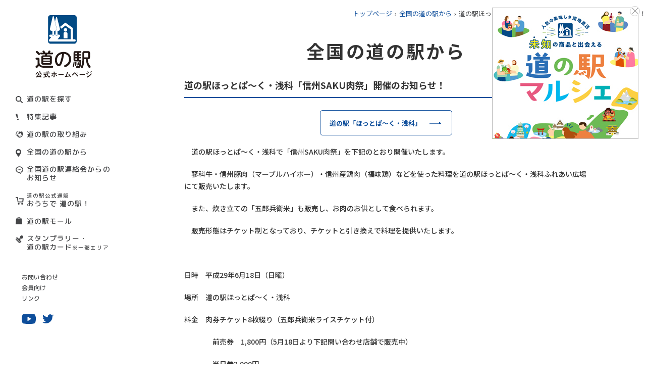

--- FILE ---
content_type: text/html; charset=utf-8
request_url: https://www.michi-no-eki.jp/notices/views/12213
body_size: 18088
content:

<!DOCTYPE html>
<html lang="ja">

<head>
  <meta charset="utf-8">
  <meta http-equiv="X-UA-Compatible" content="IE=edge">
  <meta name="format-detection" content="telephone=no">
  <meta name="viewport" content="width=device-width, initial-scale=1.0">
  <meta name="description" content="全国「道の駅」連絡会 道の駅公式ホームページ 道の駅の最新の地域情報や、道の駅の魅力をお届けします。">
  <meta name="Keywords" content="">
  <link rel="icon" type="image/svg+xml" href="/assets/img/favicon/favicon.svg">
  <link rel="icon" type="image/png" href="/assets/img/favicon/favicon.png">
  <title>道の駅 公式ホームページ 全国「道の駅」連絡会</title>
  <meta property="og:locale" content="ja_JP">
  <meta property="og:title" content="道の駅 公式ホームページ 全国「道の駅」連絡会">
  <meta property="og:description" content="全国「道の駅」連絡会 道の駅公式ホームページ 道の駅の最新の地域情報や、道の駅の魅力をお届けします。">
  <meta property="og:url" content="">
  <meta property="og:site_name" content="">
  <meta property="og:image" content="">
  <meta property="og:type" content="website">
  <meta name="google-site-verification" content="KZ1bIUH94xqrCHOFOiJzGmeZNkN_O-3z2yB5sHD6Gg4" />
  <link rel="preconnect" href="https://fonts.googleapis.com">
  <link rel="preconnect" href="https://fonts.gstatic.com" crossorigin>
  <link href="https://fonts.googleapis.com/css2?family=M+PLUS+Rounded+1c:wght@400;500;700&family=Noto+Sans+JP:wght@400;500;700;900&family=Noto+Serif+JP:wght@400;600&display=swap" rel="stylesheet">

  <link rel="stylesheet" href="/assets/css/normalize.css">
  <link rel="stylesheet" href="/assets/css/common.css?3">
  <link rel="stylesheet" href="/assets/css/swiper.css">
  <link rel="stylesheet" href="/assets/css/notices/style.css?1">
<link rel="stylesheet" href="/assets/css/article.css">
<!-- Google Tag Manager -->
<script>(function(w,d,s,l,i){w[l]=w[l]||[];w[l].push({'gtm.start':
new Date().getTime(),event:'gtm.js'});var f=d.getElementsByTagName(s)[0],
j=d.createElement(s),dl=l!='dataLayer'?'&l='+l:'';j.async=true;j.src=
'https://www.googletagmanager.com/gtm.js?id='+i+dl;f.parentNode.insertBefore(j,f);
})(window,document,'script','dataLayer','GTM-MZ4NS9V');</script>
<!-- End Google Tag Manager -->

</head>

<body class="toppage">
  <div id="container" class="container">

    <header id="header" class="header">
      <div class="header__top" id="headerTop">
        <div class="header__slogan">もっと道の駅を楽しむための<br class="show_sp">お役立ち情報一挙ご紹介!</div>
        <h1 class="header__logo">
          <a href="/">
            <img class="header__logo--pc" src="/assets/img/logo_pc.svg" alt="道の駅公式ホームページ">
            <img class="header__logo--sp" src="/assets/img/logo.png" alt="道の駅公式ホームページ">
          </a>
        </h1>
        <div class="menu_icon_wr">
          <span class="menu_icon " id="menu_icon">
            <span class="menu_icon_in">
              <span class="menu-trigger">
                <span></span>
                <span></span>
                <span></span>
              </span>
            </span>
          </span>
        </div>
      </div>
      <div class="header__main" id="headerMain">
        <ul class="header__nav">
          <li class="icSearch"><a href="/search">道の駅を探す</a></li>
          <li class="icCaution"><a href="/specials">特集記事</a></li>
          <li class="icHand"><a href="/about">道の駅の取り組み</a></li>
          <li class="icLocation"><a href="/notices">全国の道の駅から</a></li>
          <li class="icMess"><a href="/topics/news">全国道の駅連絡会からのお知らせ</a></li>
          <li class="icCart"><a href="/specials/views/18763" target="_blank"><small>道の駅公式通販</small><br>おうちで 道の駅！</a></li>
          <li class="icBag"><a href="/stations/mall">道の駅モール</a></li>
          <!--<li class="icStamp"><a href="/stamprally">スタンプラリー</a></li>-->
		  <li class="icStamp"><a href="/stamprally">スタンプラリー・<br>道の駅カード<small>※一部エリア</small></a></li>
        </ul>
        <ul class="header__link">
          <li><a href="/contacts/before">お問い合わせ</a></li>
          <li><a href="/user">会員向け</a></li>
          <li><a href="/link">リンク</a></li>
        </ul>
        <ul class="header__social">
          <li class="ytb"><a href="https://www.youtube.com/channel/UCAfr3ZZ0bSeuG_51ASuFXKw/featured" target="_blank">youtube</a></li>
          <li class="twitter"><a href="https://twitter.com/michinoeki_jp" target="_blank">twitter</a></li>
        </ul>
<!--
	<div class="header__lang">
          <a href="/stations/english">ENGLISH</a>
        </div>
-->
      </div>
    </header>

    <main class="main">
      <div class="breadcrum row">
        <ul>
          <li><a href="/">トップページ</a></li>
          <li><a href="/notices">全国の道の駅から</a></li>
	  <li>道の駅ほっとぱ～く・浅科「信州SAKU肉祭」開催のお知らせ！</li>
        </ul>
      </div>
      <div class="js-page-ad"></div>
      <div class="pageNotices pageCommon">
        <div class="notices row">
          <h2 class="noticesTTL">全国の道の駅から</h2>
          <div class="noticesView">
            <article class="noticesView__content">
              <h3 id="postTitle">道の駅ほっとぱ～く・浅科「信州SAKU肉祭」開催のお知らせ！</h3>
	      <div class="btn full"><a href="/stations/views/19181">道の駅「ほっとぱ～く・浅科」</a></div>
              <p>　道の駅ほっとぱ～く・浅科で「信州SAKU肉祭」を下記のとおり開催いたします。</p>

<p>　蓼科牛・信州豚肉（マーブルハイポー）・信州産鶏肉（福味鶏）などを使った料理を道の駅ほっとぱ～く・浅科ふれあい広場にて販売いたします。</p>

<p>　また、炊き立ての「五郎兵衛米」も販売し、お肉のお供として食べられます。</p>

<p>　販売形態はチケット制となっており、チケットと引き換えで料理を提供いたします。</p>

<p>&nbsp;</p>

<p>日時　平成29年6月18日（日曜）</p>

<p>場所　道の駅ほっとぱ～く・浅科</p>

<p>料金　肉券チケット8枚綴り（五郎兵衛米ライスチケット付）</p>

<p>　　　　前売券　1,800円（5月18日より下記問い合わせ店舗で販売中）</p>

<p>　　　　当日券2,000円</p>

<p>　※チケットの払い戻しはできませんのでご了承ください。</p>

<p>&nbsp;</p>

<p>問い合わせ先</p>

<p>　道の駅ほっとぱ～く・浅科　☎0267-58-0581　　あさしな亭　☎0267-58-0585</p>

<p>　武重精肉店　☎0267-53-3019　　佐藤肉店　☎0267-45-5363</p>

<p>　創作厨房たかむら　☎0267-88-7740　レストラン花水月　☎0267-56-0238</p>

<p>　</p>
	    	    	      <p class="createdDate">2017年5月25日</p>
            </article>

            <div class="noticesView__recent">
              <h3>最近の記事</h3>
              <div class="noticesList">
                <ul>
	      <li>
                  <a href="/notices/views/22990">
                  <time datetime="2026-1-13">2026年1月13日</time>
                  <span class="colorKinki">京都府</span>
                  <p>【道の駅瑞穂の里・さらびき】改修工事に伴う臨時休業について</p>
                </a>
              </li>
	      <li>
                  <a href="/notices/views/22988">
                  <time datetime="2026-1-10">2026年1月10日</time>
                  <span class="colorShikoku">高知県</span>
                  <p>【まきのさんの道の駅・佐川】「さかわの地乳まつり」1/24（土）道の駅で開催！</p>
                </a>
              </li>
	      <li>
                  <a href="/notices/views/22987">
                  <time datetime="2026-1-8">2026年1月8日</time>
                  <span class="colorKinki">兵庫県</span>
                  <p>【道の駅みき】1/10(土)～12(月・祝)　産地直送！相生産牡蠣祭り</p>
                </a>
              </li>
	      <li>
                  <a href="/notices/views/22986">
                  <time datetime="2026-1-6">2026年1月6日</time>
                  <span class="colorKinki">奈良県</span>
                  <p>【道の駅吉野路黒滝】臨時休業のおしらせ</p>
                </a>
              </li>
	      <li>
                  <a href="/notices/views/22985">
                  <time datetime="2026-1-5">2026年1月5日</time>
                  <span class="colorShikoku">高知県</span>
                  <p>【まきのさんの道の駅・佐川】佐川おもちゃ美術館☆2026年1月イベントカレンダー</p>
                </a>
              </li>
	      <li>
                  <a href="/notices/views/22984">
                  <time datetime="2026-1-5">2026年1月5日</time>
                  <span class="colorShikoku">高知県</span>
                  <p>【まきのさんの道の駅・佐川】2026年1月 テナント・施設の臨時休業及び休館のお知らせ</p>
                </a>
              </li>
		</ul>
              </div>
            </div>
  
          </div>
          <div class="js-article-banner"></div>
        </div>
      </div>

      <div class="js-footer-banner"></div>
    </main>

    <footer id="footer" class="footer">
      <div class="footer__gotop" id="goTop">GO TOP</div>
      <div class="footer__station">
        <div class="station row">
          <div class="station__ttl">
            <h2>道の駅情報</h2>
            <a href="/search" class="btnSearch">道の駅を探す</a>
          </div>
          <div class="station__list">
            <dl>
              <dt>北海道・東北エリア</dt>
              <dd>
                <ul>
                  <li><a href="/stations/search/10/all/all">北海道</a></li>
                  <li><a href="/stations/search/11/all/all">青森</a></li>
                  <li><a href="/stations/search/12/all/all">秋田</a></li>
                  <li><a href="/stations/search/13/all/all">岩手</a></li>
                  <li><a href="/stations/search/15/all/all">山形</a></li>
                  <li><a href="/stations/search/14/all/all">宮城</a></li>
                  <li><a href="/stations/search/16/all/all">福島</a></li>
                </ul>
              </dd>
            </dl>
            <dl>
              <dt>関東エリア</dt>
              <dd>
                <ul>
                  <li><a href="/stations/search/19/all/all">群馬</a></li>
                  <li><a href="/stations/search/18/all/all">栃木</a></li>
                  <li><a href="/stations/search/17/all/all">茨城</a></li>
                  <li><a href="/stations/search/22/all/all">東京</a></li>
                  <li><a href="/stations/search/21/all/all">千葉</a></li>
                  <li><a href="/stations/search/23/all/all">神奈川</a></li>
                  <li><a href="/stations/search/20/all/all">埼玉</a></li>
                  <li><a href="/stations/search/28/all/all">山梨</a></li>
                </ul>
              </dd>
            </dl>
            <dl>
              <dt>北陸エリア</dt>
              <dd>
                <ul>
                  <li><a href="/stations/search/24/all/all">新潟</a></li>
                  <li><a href="/stations/search/25/all/all">富山</a></li>
                  <li><a href="/stations/search/26/all/all">石川</a></li>
                </ul>
              </dd>
            </dl>
            <dl>
              <dt>中部エリア</dt>
              <dd>
                <ul>
                  <li><a href="/stations/search/29/all/all">長野</a></li>
                  <li><a href="/stations/search/31/all/all">静岡</a></li>
                  <li><a href="/stations/search/32/all/all">愛知</a></li>
                  <li><a href="/stations/search/30/all/all">岐阜</a></li>
                  <li><a href="/stations/search/33/all/all">三重</a></li>
                </ul>
              </dd>
            </dl>
            <dl>
              <dt>近畿エリア</dt>
              <dd>
                <ul>
                  <li><a href="/stations/search/27/all/all">福井</a></li>
                  <li><a href="/stations/search/36/all/all">大阪</a></li>
                  <li><a href="/stations/search/35/all/all">京都</a></li>
                  <li><a href="/stations/search/37/all/all">兵庫</a></li>
                  <li><a href="/stations/search/34/all/all">滋賀</a></li>
                  <li><a href="/stations/search/38/all/all">奈良</a></li>
                  <li><a href="/stations/search/39/all/all">和歌山</a></li>
                </ul>
              </dd>
            </dl>
            <dl>
              <dt>中国エリア</dt>
              <dd>
                <ul>
                  <li><a href="/stations/search/43/all/all">広島</a></li>
                  <li><a href="/stations/search/42/all/all">岡山</a></li>
                  <li><a href="/stations/search/40/all/all">鳥取</a></li>
                  <li><a href="/stations/search/41/all/all">島根</a></li>
                  <li><a href="/stations/search/44/all/all">山口</a></li>
                </ul>
              </dd>
            </dl>
            <dl>
              <dt>四国エリア</dt>
              <dd>
                <ul>
                  <li><a href="/stations/search/46/all/all">香川</a></li>
                  <li><a href="/stations/search/47/all/all">愛媛</a></li>
                  <li><a href="/stations/search/45/all/all">徳島</a></li>
                  <li><a href="/stations/search/48/all/all">高知</a></li>
                </ul>
              </dd>
            </dl>
            <dl>
              <dt>九州・沖縄エリア</dt>
              <dd>
                <ul>
                  <li><a href="/stations/search/49/all/all">福岡</a></li>
                  <li><a href="/stations/search/50/all/all">佐賀</a></li>
                  <li><a href="/stations/search/51/all/all">長崎</a></li>
                  <li><a href="/stations/search/52/all/all">熊本</a></li>
                  <li><a href="/stations/search/53/all/all">大分</a></li>
                  <li><a href="/stations/search/54/all/all">宮崎</a></li>
                  <li><a href="/stations/search/55/all/all">鹿児島</a></li>
                  <li><a href="/stations/search/56/all/all">沖縄</a></li>
                </ul>
              </dd>
            </dl>
          </div>
        </div>
      </div>
      <div class="footer__link row">
        <div class="footer__linkRow">
          <div class="footer__linkCol">
            <h3>道の駅の取り組み</h3>
            <ul>
              <li><a href="/about">道の駅の取り組み</a></li>
              <li><a href="/about">道の駅とは？</a></li>
              <li><a href="/about/modelcase">特定テーマ型モデル「道の駅」</a></li>
              <li><a href="/college">道の駅と大学の連携協定</a></li>
            </ul>
          </div>
          <div class="footer__linkCol">
            <h3>特集</h3>
            <ul>
              <li><a href="/specials/views/18716">道の駅サクセスストーリー</a></li>
              <li><a href="/specials/views/18715">日本全国 旬&amp;珍食材</a></li>
            </ul>
          </div>
          <div class="footer__linkCol">
            <!--<h3>スタンプラリー</h3>-->
            <h3>スタンプラリー・道の駅カード</h3>
            <ul>
              <li><a href="/stamprally">スタンプラリーについて</a></li>
              <li><a href="/stamprally#region">地域別スタンプラリー情報</a></li>
              <!----><li><a href="/stamprally#region">道の駅カードについて</a></li>
            </ul>
          </div>
          <div class="footer__linkCol">
            <ul>
              <li><a href="/stations/mall">道の駅モール</a></li>
              <li><a href="/link">リンク</a></li>
              <li><a href="https://www.michi-no-eki.jp/pdf/20251021sanjyo_kaiin.pdf">賛助会員一覧</a></li>
            </ul>
          </div>
        </div>
        <div class="footer__extra">
          <ul>
            <li><a href="/contacts/before#faq">よくあるご質問</a></li>
            <li><a href="/contacts">お問い合わせ</a></li>
            <li><a href="/about#about">各地区の連絡会</a></li>
            <li><a href="/about/term">当サイトのご利用にあたって</a></li>
            <li><a href="/about/privacy">プライバシー・ポリシー</a></li>
          </ul>
        </div>
        <div class="footer__partner">
          <ul>
            <li><a href="https://www.mlit.go.jp/" target="_blank"><img src="/assets/img/partner01.jpg" alt="国土交通省"></a></li>
            <li><a href="https://www.mlit.go.jp/kankocho/"  target="_blank"><img src="/assets/img/partner02.jpg" alt="国土交通省観光庁"></a></li>
            <li><a href="https://www.nihon-kankou.or.jp/"  target="_blank"><img src="/assets/img/partner03.jpg" alt="全国観るなび"></a></li>
          </ul>
        </div>
        <div class="footer__copyright">© 2021 National Michi-no-Eki Association</div>
      </div>
    </footer>


  </div>
  <!-- end container -->

  <script src="/assets/js/libs.js"></script>
  <script src="/assets/js/swiper.js"></script>
  <script src="/assets/js/base.js"></script>
  <script src="/assets/js/script.js"></script>
  
<!-- Google Tag Manager (noscript) -->
<noscript><iframe src="https://www.googletagmanager.com/ns.html?id=GTM-MZ4NS9V"
height="0" width="0" style="display:none;visibility:hidden"></iframe></noscript>
<!-- End Google Tag Manager (noscript) -->

</body>

</html>


--- FILE ---
content_type: text/css
request_url: https://www.michi-no-eki.jp/assets/css/notices/style.css?1
body_size: 11834
content:
@media screen and (min-width: 769px), print {
  .pageNotices .notices {
    max-width: 800px;
  }
  .pageNotices .noticesTTL {
    text-align: center;
    margin-top: 23px;
    font-size: 3.6rem;
    line-height: 49px;
    letter-spacing: 0.1em;
    font-weight: 700;
    color: #333;
  }
  .pageNotices .noticesList {
    margin-top: 75px;
    margin-bottom: 75px;
  }
  .pageNotices .noticesList ul li {
    padding: 20px 0;
    border-bottom: 1px solid #ddd;
  }
  .pageNotices .noticesList ul li a {
    display: -webkit-box;
    display: -moz-box;
    display: -ms-flexbox;
    display: flex;
    -webkit-box-align: start;
       -moz-box-align: start;
        -ms-flex-align: start;
            align-items: flex-start;
    width: 100%;
    font-size: 1.4rem;
    line-height: 22px;
    letter-spacing: 0.1em;
  }
  .pageNotices .noticesList ul li a time {
    display: inline-block;
    width: 130px;
  }
  .pageNotices .noticesList ul li a span {
    font-size: 1rem;
    line-height: 24px;
    width: 70px;
    display: inline-block;
    color: #fff;
    text-align: center;
  }
  .pageNotices .noticesList ul li a span.colorHokkaido {
    background: #5cb3dc;
  }
  .pageNotices .noticesList ul li a span.colorTohoku {
    background: #80a3d3;
  }
  .pageNotices .noticesList ul li a span.colorKantou {
    background: #69a671;
  }
  .pageNotices .noticesList ul li a span.colorHokuriku {
    background: #bba468;
  }
  .pageNotices .noticesList ul li a span.colorChubu {
    background: #c0c648;
  }
  .pageNotices .noticesList ul li a span.colorKinki {
    background: #e8b156;
  }
  .pageNotices .noticesList ul li a span.colorCyugoku {
    background: #d76161;
  }
  .pageNotices .noticesList ul li a span.colorShikoku {
    background: #ee835e;
  }
  .pageNotices .noticesList ul li a span.colorKyusuyu {
    background: #e39aaf;
  }
  .pageNotices .noticesList ul li a p {
    width: -webkit-calc(100% - 130px - 70px);
    width: -moz-calc(100% - 130px - 70px);
    width: calc(100% - 130px - 70px);
    padding: 0 0 0 42px;
  }
  .pageNotices .noticesView {
    margin-top: 30px;
    display: -webkit-box;
    display: -moz-box;
    display: -ms-flexbox;
    display: flex;
    -webkit-box-orient: horizontal;
    -webkit-box-direction: normal;
       -moz-box-orient: horizontal;
       -moz-box-direction: normal;
        -ms-flex-flow: row wrap;
            flex-flow: row wrap;
  }
  .pageNotices .noticesView__content {
    width: 100%;
  }
  .pageNotices .noticesView__content h3 {
    line-height: 1.5;
    padding: 0px 0px 10px 0px;
    margin: 0px 0px 15px 0px;
    border-bottom: 2px solid #0E4E9B;
    font-size: 1.8rem;
    font-weight: 700;
    color: #333;
  }
  .pageNotices .noticesView__content p {
    font-size: 1.4rem;
    line-height: 24px;
    font-weight: 500;
    color: #333;
    margin-top: 20px;
  }
  .pageNotices .noticesView__content .btn {
    display: -webkit-box;
    display: -moz-box;
    display: -ms-flexbox;
    display: flex;
    -webkit-box-pack: center;
       -moz-box-pack: center;
        -ms-flex-pack: center;
            justify-content: center;
    margin-top: 24px;
  }
  .pageNotices .noticesView__content .btn a {
    display: -webkit-inline-box;
    display: -moz-inline-box;
    display: -ms-inline-flexbox;
    display: inline-flex;
    -webkit-box-align: center;
       -moz-box-align: center;
        -ms-flex-align: center;
            align-items: center;
    height: 50px;
    border: 1px solid #0E4E9B;
    -moz-border-radius: 5px;
         border-radius: 5px;
    font-size: 1.3rem;
    font-weight: 700;
    color: #0E4E9B;
    padding: 0 60px 0 18px;
    position: relative;
    -webkit-transform: translateZ(0);
       -moz-transform: translateZ(0);
            transform: translateZ(0);
    white-space: nowrap;
  }
  .pageNotices .noticesView__content .btn a::after {
    position: absolute;
    content: "";
    width: 24px;
    height: 5px;
    background: url("../../img/stations/arrow.svg") 0 0 no-repeat;
    -moz-background-size: contain;
         background-size: contain;
    top: 50%;
    -webkit-transform: translateY(-50%);
       -moz-transform: translateY(-50%);
        -ms-transform: translateY(-50%);
            transform: translateY(-50%);
    right: 20px;
    -webkit-transition: all 0.3s ease;
    -moz-transition: all 0.3s ease;
    transition: all 0.3s ease;
  }
  .pageNotices .noticesView__content .btn a:hover::after {
    right: 15px;
  }
  .pageNotices .noticesView__content .createdDate {
    text-align: right;
    font-size: 1.4rem;
    line-height: 24px;
    border-top: 1px solid #ddd;
    padding: 10px 0;
  }
  .pageNotices .noticesView__recent {
    width: 100%;
    margin-top: 70px;
  }
  .pageNotices .noticesView__recent h3 {
    text-align: center;
    font-size: 2.6rem;
    line-height: 35px;
    letter-spacing: 0.15em;
    font-weight: 700;
    color: #0E4E9B;
    padding: 0 0 33px;
    position: relative;
    -webkit-transform: translateZ(0);
       -moz-transform: translateZ(0);
            transform: translateZ(0);
  }
  .pageNotices .noticesView__recent h3::after {
    position: absolute;
    content: "";
    width: 43px;
    height: 3px;
    background: #0E4E9B;
    left: 50%;
    -webkit-transform: translateX(-50%);
       -moz-transform: translateX(-50%);
        -ms-transform: translateX(-50%);
            transform: translateX(-50%);
    bottom: 0;
  }
  .pageNotices .noticesView__recent .noticesList {
    margin-top: 30px;
  }
  .pageNotices .noticesView__recent .noticesList ul {
    margin-top: 20px;
  }
  .pageNotices .noticesView__recent .noticesList ul li {
    border-top: 1px solid #ddd;
    padding: 10px 0;
    margin-top: 0;
  }
  .pageNotices .noticesView__recent .noticesList ul li a {
    font-size: 1.2rem;
    line-height: 22px;
    font-weight: 700;
    color: #0E4E9B;
  }
  .pageNotices .noticesView__recent .noticesList ul li a time {
    color: #333;
  }
}

@media screen and (max-width: 768px) {
  .pageNotices .noticesTTL {
    text-align: center;
    margin-top: 6.13333vw;
    font-size: 6.66667vw;
    line-height: 1.5;
    letter-spacing: 0.1em;
    font-weight: 700;
    color: #333;
  }
  .pageNotices .noticesList {
    margin-top: 9.33333vw;
    margin-bottom: 20vw;
  }
  .pageNotices .noticesList ul li {
    padding: 4vw 0;
    border-bottom: 1px solid #ddd;
  }
  .pageNotices .noticesList ul li a {
    display: -webkit-box;
    display: -moz-box;
    display: -ms-flexbox;
    display: flex;
    -webkit-box-align: start;
       -moz-box-align: start;
        -ms-flex-align: start;
            align-items: flex-start;
    -webkit-box-orient: horizontal;
    -webkit-box-direction: normal;
       -moz-box-orient: horizontal;
       -moz-box-direction: normal;
        -ms-flex-flow: row wrap;
            flex-flow: row wrap;
    width: 100%;
    font-size: 3.73333vw;
    line-height: 6.4vw;
    letter-spacing: 0.1em;
  }
  .pageNotices .noticesList ul li a time {
    display: inline-block;
    width: 34.66667vw;
  }
  .pageNotices .noticesList ul li a span {
    font-size: 2.66667vw;
    line-height: 6.4vw;
    width: 18.66667vw;
    display: inline-block;
    color: #fff;
    text-align: center;
  }
  .pageNotices .noticesList ul li a span.colorHokkaido {
    background: #5cb3dc;
  }
  .pageNotices .noticesList ul li a span.colorTohoku {
    background: #80a3d3;
  }
  .pageNotices .noticesList ul li a span.colorKantou {
    background: #69a671;
  }
  .pageNotices .noticesList ul li a span.colorHokuriku {
    background: #bba468;
  }
  .pageNotices .noticesList ul li a span.colorChubu {
    background: #c0c648;
  }
  .pageNotices .noticesList ul li a span.colorKinki {
    background: #e8b156;
  }
  .pageNotices .noticesList ul li a span.colorCyugoku {
    background: #d76161;
  }
  .pageNotices .noticesList ul li a span.colorShikoku {
    background: #ee835e;
  }
  .pageNotices .noticesList ul li a span.colorKyusuyu {
    background: #e39aaf;
  }
  .pageNotices .noticesList ul li a p {
    width: 100%;
    margin-top: 2.66667vw;
  }
  .pageNotices .noticesView {
    margin-top: 8vw;
  }
  .pageNotices .noticesView__content h3 {
    line-height: 1.5;
    padding: 0px 0px 10px 0px;
    margin: 0px 0px 4vw 0px;
    border-bottom: 2px solid #0E4E9B;
    font-size: 4.8vw;
    font-weight: 700;
    color: #333;
  }
  .pageNotices .noticesView__content p {
    font-size: 3.73333vw;
    line-height: 6.4vw;
    font-weight: 500;
    color: #333;
    margin-top: 5.33333vw;
  }
  .pageNotices .noticesView__content .btn {
    display: -webkit-box;
    display: -moz-box;
    display: -ms-flexbox;
    display: flex;
    -webkit-box-pack: center;
       -moz-box-pack: center;
        -ms-flex-pack: center;
            justify-content: center;
    margin-top: 6.4vw;
  }
  .pageNotices .noticesView__content .btn a {
    display: -webkit-inline-box;
    display: -moz-inline-box;
    display: -ms-inline-flexbox;
    display: inline-flex;
    -webkit-box-align: center;
       -moz-box-align: center;
        -ms-flex-align: center;
            align-items: center;
    height: 13.33333vw;
    border: 1px solid #0E4E9B;
    -moz-border-radius: 1.33333vw;
         border-radius: 1.33333vw;
    font-size: 3.46667vw;
    font-weight: 700;
    color: #0E4E9B;
    padding: 0 13.33333vw 0 5.33333vw;
    position: relative;
    -webkit-transform: translateZ(0);
       -moz-transform: translateZ(0);
            transform: translateZ(0);
    white-space: nowrap;
  }
  .pageNotices .noticesView__content .btn a::after {
    position: absolute;
    content: "";
    width: 6.4vw;
    height: 1.33333vw;
    background: url("../../img/stations/arrow.svg") 0 0 no-repeat;
    -moz-background-size: contain;
         background-size: contain;
    top: 50%;
    -webkit-transform: translateY(-50%);
       -moz-transform: translateY(-50%);
        -ms-transform: translateY(-50%);
            transform: translateY(-50%);
    right: 6.66667vw;
    -webkit-transition: all 0.3s ease;
    -moz-transition: all 0.3s ease;
    transition: all 0.3s ease;
  }
  .pageNotices .noticesView__content .btn a:hover::after {
    right: 4vw;
  }
  .pageNotices .noticesView__content .createdDate {
    text-align: right;
    font-size: 3.73333vw;
    line-height: 6.4vw;
    font-weight: 500;
    color: #333;
    border-top: 1px solid #ddd;
    padding: 2.66667vw 0;
  }
  .pageNotices .noticesView__recent {
    margin-top: 8vw;
  }
  .pageNotices .noticesView__recent h3 {
    text-align: center;
    font-size: 5.33333vw;
    line-height: 8.8vw;
    color: #0E4E9B;
    font-weight: 700;
    padding: 0 0 4vw 0;
    position: relative;
    -webkit-transform: translateZ(0);
       -moz-transform: translateZ(0);
            transform: translateZ(0);
  }
  .pageNotices .noticesView__recent h3::after {
    position: absolute;
    content: "";
    width: 5.86667vw;
    height: 0.8vw;
    background: #0E4E9B;
    bottom: 0;
    left: 50%;
    -webkit-transform: translateX(-50%);
       -moz-transform: translateX(-50%);
        -ms-transform: translateX(-50%);
            transform: translateX(-50%);
  }
  .pageNotices .noticesView__recent ul {
    margin-top: 5.33333vw;
  }
  .pageNotices .noticesView__recent ul li {
    border-top: 1px solid #ddd;
    padding: 2.66667vw 0;
  }
  .pageNotices .noticesView__recent ul li a {
    font-size: 3.73333vw;
    line-height: 6.4vw;
    font-weight: 700;
    color: #0E4E9B;
  }
  .pageNotices .noticesView__recent ul li a time {
    color: #333;
  }
}

.pageNotices .viewBanner {
  text-align: center;
  margin-top: 77px;
}

@media screen and (min-width: 769px), print {
  .pageNotices .viewBanner {
    display: none;
  }
}

@media screen and (max-width: 768px) {
  .pageNotices .viewBanner {
    margin-top: 20.53333vw;
  }
}

.pageNotices .viewBanner a {
  display: inline-block;
  line-height: 0;
}

.pageNotices .viewBanner a img {
  max-width: 100%;
  width: auto;
  height: auto;
}


--- FILE ---
content_type: application/javascript
request_url: https://www.michi-no-eki.jp/assets/js/script.js
body_size: 555
content:
window.addEventListener('DOMContentLoaded',function(){
  var mv = new Swiper('#slider', {
    navigation: {
      nextEl: '.slider__next',
      prevEl: '.slider__prev',
    },
    pagination: {
      el: '.slider__pagination',
      type: 'bullets',
      clickable: true
    },
    autoplay: {
      delay: 5000,
     },
    loop: true,
  })
  Array.prototype.forEach.call(document.querySelectorAll('.mapTo'),function(el){
    el.addEventListener('click',function(e){
      e.preventDefault();
      var next = el.getAttribute('href');
      if (document.getElementById(next)) {
        $('#mapJapan').hide();
        $('#'+next).fadeIn(500);
      }
    })
  })
})

--- FILE ---
content_type: image/svg+xml
request_url: https://www.michi-no-eki.jp/assets/img/icYoutube.svg
body_size: 504
content:
<svg xmlns="http://www.w3.org/2000/svg" viewBox="0 0 27.93 19.83"><defs><style>.cls-1{fill:#0e4e9b;}</style></defs><title>icYoutube</title><g id="Layer_2" data-name="Layer 2"><g id="左メニュー"><path class="cls-1" d="M26.53,2.43A2.72,2.72,0,0,0,24.78.91,64.84,64.84,0,0,0,3.16.91,2.72,2.72,0,0,0,1.4,2.43a20.67,20.67,0,0,0,0,15,2.72,2.72,0,0,0,1.76,1.52,64.84,64.84,0,0,0,21.62,0,2.72,2.72,0,0,0,1.75-1.52A20.67,20.67,0,0,0,26.53,2.43Zm-8.21,8c-2.4,1.38-3.64,2.1-6,3.46a.55.55,0,0,1-.82-.48c-.06-2.76-.06-4.13,0-6.89A.56.56,0,0,1,12.36,6c2.32,1.36,3.56,2.09,6,3.47A.53.53,0,0,1,18.32,10.38Z"/></g></g></svg>

--- FILE ---
content_type: image/svg+xml
request_url: https://www.michi-no-eki.jp/assets/img/arrFooter.svg
body_size: 187
content:
<svg xmlns="http://www.w3.org/2000/svg" viewBox="0 0 3.88 6.69"><defs><style>.cls-1{fill:none;stroke:#fff;stroke-width:0.75px;}</style></defs><title>arrFooter</title><g id="Layer_2" data-name="Layer 2"><g id="footer"><polyline class="cls-1" points="0.27 0.27 3.35 3.35 0.27 6.43"/></g></g></svg>

--- FILE ---
content_type: image/svg+xml
request_url: https://www.michi-no-eki.jp/assets/img/icBag.svg
body_size: 409
content:
<svg xmlns="http://www.w3.org/2000/svg" viewBox="0 0 13.23 15"><defs><style>.cls-1{fill:#454648;}</style></defs><title>icMess_1</title><g id="Layer_2" data-name="Layer 2"><g id="左メニュー"><path class="cls-1" d="M13.22,14.53,12.36,3.92a.4.4,0,0,0-.4-.37H9.66V3a3,3,0,0,0-3-3h0A3.06,3.06,0,0,0,3.53,3v.51H1.26a.4.4,0,0,0-.4.37L0,14.56a.39.39,0,0,0,.11.31A.39.39,0,0,0,.4,15H12.82a.4.4,0,0,0,.41-.4A.17.17,0,0,0,13.22,14.53ZM4.8,3.11A1.85,1.85,0,0,1,6.59,1.22h0A1.83,1.83,0,0,1,8.39,3.11v.44H4.8Z"/></g></g></svg>

--- FILE ---
content_type: image/svg+xml
request_url: https://www.michi-no-eki.jp/assets/img/icHand.svg
body_size: 1455
content:
<svg xmlns="http://www.w3.org/2000/svg" viewBox="0 0 14.97 12.71"><defs><style>.cls-1{fill:#454648;}</style></defs><title>icHand</title><g id="Layer_2" data-name="Layer 2"><g id="左メニュー"><path class="cls-1" d="M13.21.65a.94.94,0,0,0-.9-.65A.84.84,0,0,0,12,0L9.91.67l-.49,0L9,.62A1.79,1.79,0,0,0,7.87.24a1.58,1.58,0,0,0-.38,0h0L6,.62,5.37.76,2.93,0a.84.84,0,0,0-.27,0,.94.94,0,0,0-.9.65L.05,5.89a1,1,0,0,0,.05.72.93.93,0,0,0,.56.47l.93.31h0l.09,0a1.92,1.92,0,0,0,.17.39A1.18,1.18,0,0,0,2.08,8a.46.46,0,0,0,.07.07,1.48,1.48,0,0,0,.53.3.37.37,0,0,0,0,.11.19.19,0,0,0,0,.09.72.72,0,0,0,.12.21.36.36,0,0,0,.07.1L3,9a1.44,1.44,0,0,0,.6.37A1.42,1.42,0,0,0,4,10a1.45,1.45,0,0,0,.59.36,1.08,1.08,0,0,0,.31.07L6.27,12a1.73,1.73,0,0,0,1.22.69l.19,0a1.75,1.75,0,0,0,1.58-1,1.8,1.8,0,0,0,.8-.32,1.75,1.75,0,0,0,.56-.65A1.74,1.74,0,0,0,12,9.8a1.8,1.8,0,0,0,.8-.32,1.77,1.77,0,0,0,.62-2.09l.94-.31a.91.91,0,0,0,.55-.47,1,1,0,0,0,.05-.72ZM7.37,8.46h0l-.5.36h0l1.64,2.29a.92.92,0,0,1-.33.5.85.85,0,0,1-.48.15A.84.84,0,0,1,7,11.41l-.29-.34-.81-1,0,0,0,0,.19-.16A1,1,0,0,0,6.42,8.6a.84.84,0,0,0-1.16-.17l-.1.07-.08.06a.85.85,0,0,0,.24-1A.83.83,0,0,0,4.2,7.17l-.13.07a.83.83,0,0,0-1.2-1.09l-.62.45-.16,0L1,6.19h0L2.66.94l2.52.75.16,0,1.18-.27.87-.19c-.39.55-1.15,1.51-1.54,2-.91,1.18-.67,2.39.59,2,1.45-.41,1.71-2.18,2.71-2.25l.39,0L12.4,7.56l.07.11a.82.82,0,0,1-.26,1,.76.76,0,0,1-.47.16l-.15-.21L10.06,6.53l-.5.36h0l1.61,2.25,0,0a.84.84,0,0,1-.33.5.68.68,0,0,1-.26.12l-.21,0L8.72,7.49l-.51.36h0l1.64,2.29a.87.87,0,0,1-.33.49A.76.76,0,0,1,9,10.8L7.37,8.47Z"/></g></g></svg>

--- FILE ---
content_type: image/svg+xml
request_url: https://www.michi-no-eki.jp/assets/img/icTwitter.svg
body_size: 752
content:
<svg xmlns="http://www.w3.org/2000/svg" viewBox="0 0 22.86 18.59"><defs><style>.cls-1{fill:#0e4e9b;}</style></defs><title>icTwitter</title><g id="Layer_2" data-name="Layer 2"><g id="左メニュー"><path class="cls-1" d="M11.25,5.76h0A4.7,4.7,0,0,1,15.84,0a4.64,4.64,0,0,1,3.42,1.49A9.5,9.5,0,0,0,21.74.61l.5-.25a4.71,4.71,0,0,1-1.51,2.18,3.58,3.58,0,0,1-.55.38h0l0,0a9.44,9.44,0,0,0,2.2-.54l.48-.18a9.53,9.53,0,0,1-2.33,2.41c0,.21,0,.41,0,.61A13.26,13.26,0,0,1,7.19,18.59,13.21,13.21,0,0,1,0,16.48a10.36,10.36,0,0,0,1.12.07,9.3,9.3,0,0,0,4.43-1.11l.09,0,.24-.15A9.36,9.36,0,0,0,7,14.55H7A4.71,4.71,0,0,1,2.84,12a6,6,0,0,1-.27-.68,4.3,4.3,0,0,0,.88.08,4.43,4.43,0,0,0,.9-.09l.33-.06h0A4.69,4.69,0,0,1,.92,6.6V6.54a4.6,4.6,0,0,0,1.64.54A3.93,3.93,0,0,0,3,7.14l0,0h0A4.66,4.66,0,0,1,1.44,1.17c.06-.1.1-.21.16-.3a13.32,13.32,0,0,0,9.52,4.88h.13Z"/></g></g></svg>